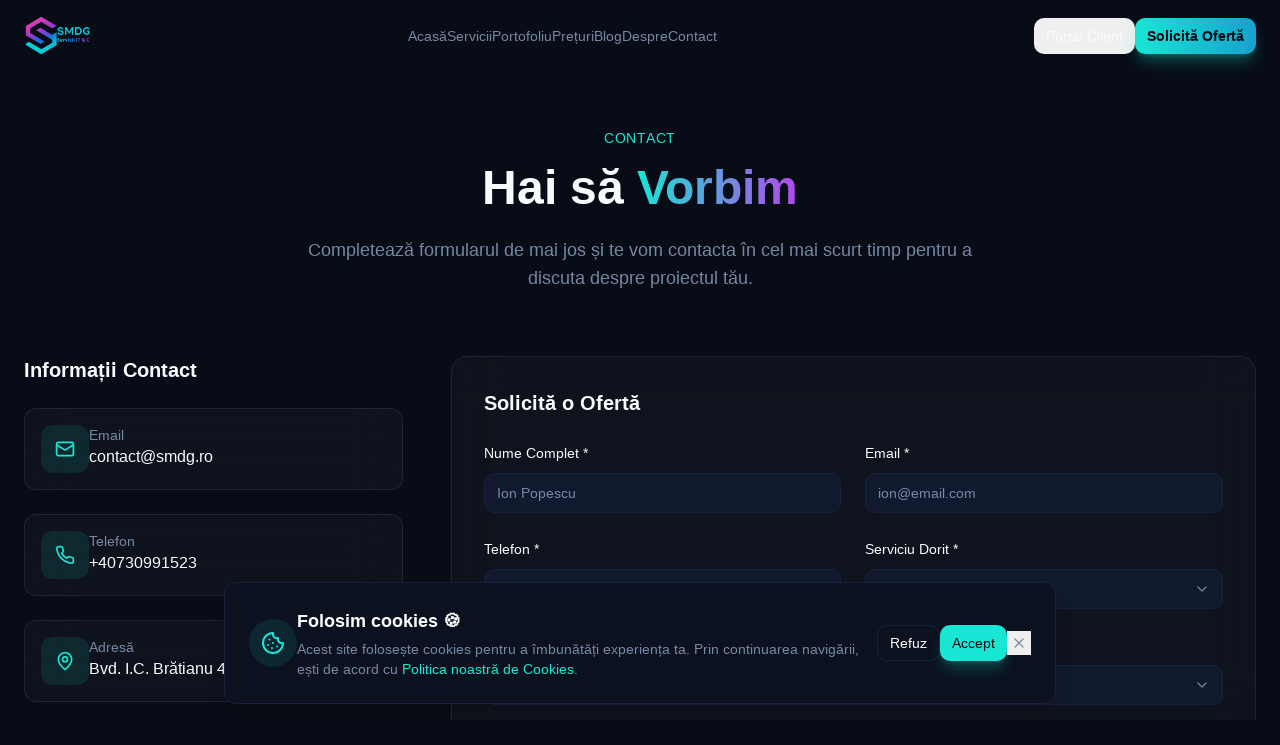

--- FILE ---
content_type: text/html; charset=utf-8
request_url: https://smdg.ro/contact/
body_size: 782
content:
<!doctype html>
<html lang="ro">
  <head>
    <meta charset="UTF-8" />
    <meta name="viewport" content="width=device-width, initial-scale=1.0" />
    <title>SMDG - Soluții Digitale Complete</title>
    <meta name="description" content="Transformăm viziunea în realitate digitală. Soluții complete de web design, SEO, filmări cu dronă și consultanță strategică pentru afacerea ta." />
    <meta name="author" content="SMDG" />

    <meta property="og:title" content="SMDG - Soluții Digitale Complete" />
    <meta property="og:description" content="Transformăm viziunea în realitate digitală. Soluții complete de web design, SEO, filmări cu dronă și consultanță strategică." />
    <meta property="og:type" content="website" />
    <meta property="og:image" content="https://pub-bb2e103a32db4e198524a2e9ed8f35b4.r2.dev/d3e217ac-9141-4f7d-a950-bcd06567675e/id-preview-14785255--ee5cb42a-f37f-4d6d-a486-d642fe9db834.lovable.app-1766046180478.png" />

    <meta name="twitter:card" content="summary_large_image" />
    <meta name="twitter:site" content="@SMDG" />
    <meta name="twitter:image" content="https://pub-bb2e103a32db4e198524a2e9ed8f35b4.r2.dev/d3e217ac-9141-4f7d-a950-bcd06567675e/id-preview-14785255--ee5cb42a-f37f-4d6d-a486-d642fe9db834.lovable.app-1766046180478.png" />
    <script type="module" crossorigin src="/assets/index-B6rWRGAc.js"></script>
    <link rel="stylesheet" crossorigin href="/assets/index-CZ6CAvZ-.css">
  <script defer src="https://smdg.ro/~flock.js" data-proxy-url="https://smdg.ro/~api/analytics"></script></head>

  <body>
    <div id="root"></div>
  </body>
</html>
